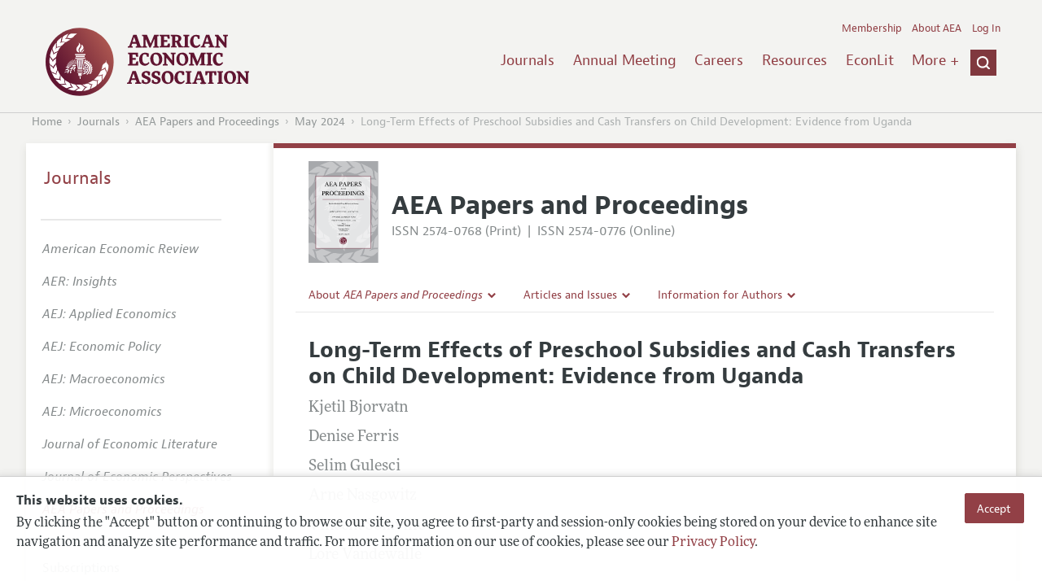

--- FILE ---
content_type: text/html; charset=UTF-8
request_url: https://www.aeaweb.org/articles?id=10.1257/pandp.20241014
body_size: 30451
content:
<!DOCTYPE html>
<!--[if lt IE 7]>
<html class="no-js lt-ie9 lt-ie8 lt-ie7" lang="en"> <![endif]-->
<!--[if IE 7]>
<html class="no-js lt-ie9 lt-ie8" lang="en"> <![endif]-->
<!--[if IE 8]>
<html class="no-js lt-ie9" lang="en"> <![endif]-->
<!--[if gt IE 8]><!-->
<html class='no-js' lang='en'><!--<![endif]-->
<head>
	<base target="_top" />
    <meta charset='utf-8'>
    <meta content='IE=edge' http-equiv='X-UA-Compatible'>
    <title>Long-Term Effects of Preschool Subsidies and Cash Transfers on Child Development: Evidence from Uganda - American Economic Association</title>
    <meta content='width=device-width, initial-scale=1' name='viewport'>
    <meta name="format-detection" content="telephone=no">
    <meta name="route" value="meta">
    <meta name="csrf-param" content="_csrf">
<meta name="csrf-token" content="BhdIWSc-rOKByuwTe6EfFJoC37J0R25snPLBKitUrFlpegAcU1r4uu__mkNW72Z4ymG1yhIKKgPokPlAbmzzMA==">
    <meta name="Secure-Key" content="VWl6b0Vfd2wzLThrV1FuZXg1TGo1eG1WbEtFUHYzVVVHV3BVVmI4d2JyQkhscHNVUVF8Z2VuZXJhbHxUVEJIWlU1MVlrSVhZUzhBSTBJZ0xCZ0VQakFZTHlNd0pWTi5BZ01UTWlCMVgzY1BCZ1lqZGc9PQ==">    <meta name="jerTk" value="">
            <script async src="https://www.googletagmanager.com/gtag/js?id=UA-38835597-1"></script>
        <meta name="description" content="Long-Term Effects of Preschool Subsidies and Cash Transfers on Child Development: Evidence from Uganda by Kjetil Bjorvatn, Denise Ferris, Selim Gulesci, Arne Nasgowitz, Vincent Somville and Lore Vandewalle. Published in volume 114, pages 459-62 of AEA Papers and Proceedings, May 2024, Abstract: Shor...">
<meta name="keywords" content="Analysis of Education, Education: Government Policy, Welfare, Well-Being, and Poverty: Government Programs; Provision and Effects of Welfare Programs, Fertility; Family Planning; Child Care; Children; Youth, Economic Development: Human Resources; Human Development; Income Distribution; Migration">
<meta name="citation_title" content="Long-Term Effects of Preschool Subsidies and Cash Transfers on Child Development: Evidence from Uganda">
<meta name="citation_publication_date" content="2024/05">
<meta name="citation_journal_title" content="AEA Papers and Proceedings">
<meta name="citation_issn" content="2574-0768">
<meta name="citation_volume" content="114">
<meta name="citation_firstpage" content="459">
<meta name="citation_lastpage" content="62">
<meta name="citation_doi" content="10.1257/pandp.20241014">
<meta name="citation_pdf_url" content="https://www.aeaweb.org/articles/pdf/doi/10.1257/pandp.20241014">
<meta name="twitter:card" content="summary">
<meta name="twitter:site" content="@aeajournals">
<meta name="twitter:title" content="Long-Term Effects of Preschool Subsidies and Cash Transfers on Child Development: Evidence from Uganda">
<meta name="twitter:description" content="(May 2024) - Shortly before the onset of the COVID-19 pandemic, three-to-five-year-old children in Uganda were randomly offered a subsidy to attend full-day preschool for one year. A second treatment group received cash transfers that were at least as large as the cost of the preschool subsidy provided, while a third group received both. Children who attended preschool prior to the pandemic have better anthropometric outcomes three years later. We do not find persistent effects on their learning outcomes. Effects of cash transfers on child development are similar to those of the preschool subsidy.">
<meta name="twitter:image" content="https://www.aeaweb.org/journals/images/pandp_2">
<meta name="citation_author" content="Bjorvatn, Kjetil">
<meta name="citation_author_institution" content="NHH Norwegian School of Economics">
<meta name="citation_author" content="Ferris, Denise">
<meta name="citation_author_institution" content="BRAC Uganda">
<meta name="citation_author" content="Gulesci, Selim">
<meta name="citation_author_institution" content="Trinity College Dublin">
<meta name="citation_author" content="Nasgowitz, Arne">
<meta name="citation_author_institution" content="Centre for Applied Research, NHH Norwegian School of Economics">
<meta name="citation_author" content="Somville, Vincent">
<meta name="citation_author_institution" content="NHH Norwegian School of Economics">
<meta name="citation_author" content="Vandewalle, Lore">
<meta name="citation_author_institution" content="Geneva Graduate Institute and KU Leuven">
<link href="/assets/afc4f66/stylesheets/glyphicons-basic-v2.css" rel="stylesheet">
<link href="/assets/afc4f66/stylesheets/AeaWebAsset-min.css" rel="stylesheet">
<link href="/assets/bd71bc65/themes/smoothness/jquery-ui.css" rel="stylesheet">
<link href="/assets/afc4f66/stylesheets/glyphicons-halflings-v2.css" rel="stylesheet">
<link href="/assets/afc4f66/stylesheets/print.css" rel="stylesheet" media="print">
<link href="/assets/afc4f66/stylesheets/glyphicons.css" rel="stylesheet">
<script src="/assets/ce4791d1/jquery.min.js"></script>
<script src="/assets/2be257a9/yii.js"></script>
<script src="/js/ajaxPostProcessor.js"></script>
<script src="/js/articles.js"></script>
<script src="/assets/afc4f66/javascripts/aeaweb.min.js"></script>
<script src="//use.typekit.net/egr5vhm.js"></script>
<script src="/assets/bd71bc65/jquery-ui.min.js"></script>
<script src="/assets/afc4f66/javascripts/AeaWebPluginAsset-min.js"></script>
<script src="/assets/dc034874/js/SecureCsrfAsset-min.js"></script>
<script src="/assets/83e11b2c/js/QueClientAsset-min.js"></script>
<script src="/assets/db7e847d/js/legal-cookie.js"></script>
<script>$(document).ready(function() { window.keyAnltcs = keyAnalytics(); });
$(document).ready(function() { window.qClnt = new queClient({"token":"VUNUcC1Jbl9INDh4QllldFlub1NQNlJESlJOSDZzWlAtUk5faGNqOEtUWmhPaVFaY1N8cXVldWVjbGllbnR8ZUhKa1YwRlJNbWcwUHpFT0VTdDBLUTQuWERWMGZIUUVQUkZVWmg0ZVhBb2VFREFkTFJ4LkVnPT0="}); });
try{Typekit.load();}catch(e){}</script></head>
<body class="internal generic-journal">
    <div class="cookie-legal-banner">
        <div class="cookie-content">
            <div class="cookie-text-wrapper">
                <h5 style="font-weight: bold !important; text-transform: none !important; font-size: 16px !important;">This website uses cookies.</h5>
                <p class="cookie-text">By clicking the "Accept" button or continuing to browse our site, you agree to first-party and session-only cookies being stored on your device to enhance site navigation and analyze site performance and traffic. For more information on our use of cookies, please see our <a href="/privacypolicy">Privacy Policy</a>.</p>
            </div>
            <div class="cookie-button-wrapper">
                <button class="button legal-cookie-accept-button">Accept</button>
            </div>
        </div>
    </div>

    <script>
        try{
            $(document).ready(function() { try{ var lgCk = new LegalCookie(); }catch (e){}; });
        }catch (e){};
    </script>



<!--suppress ALL -->
<header class="site-header" role="banner">
    <div class="container">
        <h1 class="site-name">
            <a href="/"><img alt="American Economic Association" src="/assets/afc4f66/images/logo.svg">
            </a>
        </h1>

        <div class="nav-wrapper">

            <div class="mobile-navigation">
    <button class="menu-trigger">
  <span class="menu-icon">
    <div class="top-left wing"></div>
    <div class="top-right wing"></div>
    <div class="middle wing"></div>
    <div class="bottom-left wing"></div>
    <div class="bottom-right wing"></div>
  </span>
  <span class="trigger-text">
    Menu
  </span>
    </button>
</div>
            <div class="navigation-container">

                
    <nav class="navigation-group" role="navigation">
        <form class="search mobile-search" role="search" action="/search">
            <div class="search-wrapper">
                <input checked="checked" placeholder="Search" type="search" name="q">
                <input checked="checked" class="icon-search-0" type="submit" value="Search">
            </div>
        </form>

        <ul class="primary-navigation">
            <li>
                <a href="/journals">Journals</a>
            </li>

            <li>
                <a href="/conference">Annual Meeting</a>
            </li>
            <li>

                <a href="/joe">Careers</a>
            </li>
            <li>

                <a href="/resources">Resources</a>
            </li>
            <li>

                <a href="/econlit">EconLit</a>
            </li>
            <li>

                <a href="/about-aea/committees">Committees</a>
            </li>
            <li>
                <a href="/ethics">Ethics/Ombuds</a>
            </li>

        </ul>
        <span class="has-icon search-trigger-wrapper">
<a class="search-trigger icon-searchclose-sprite" href="#search">
</a>
</span>

        <ul class="utility-navigation">
            <li>
                <a href="/membership">Membership</a>
            </li>
            <li class="utility-about">
                <a href="/about-aea">About AEA</a>
            </li>

                            <li>
                    <a href="/login/">Log In</a>
                </li>
                    </ul>

    </nav>

    <script type="text/javascript">

        function initLoggedinMenu(){

            this.target = $(".utility-navigation");
            this.menuItems   = null;
            this.menuWrapper = null;

            this.init = function(){

                this.getMenuItems();
                this.renderMenu();
                this.setEvents();

            }

            this.hasMenuItems = function(){

                if(this.menuItems !== null){
                    return true;
                }

                return false;

            }

            this.destroyMenuWrapper = function(){

                if($("#loggedin-utility-menu-wrapper").length > 0){
                    $("#loggedin-utility-menu-wrapper").remove();
                }

            }

            this.createMenuWrapper = function(){

                this.destroyMenuWrapper();

                $(this.target).append('<li id="loggedin-utility-menu-wrapper"></li>');
                this.menuWrapper = $("#loggedin-utility-menu-wrapper");

                return this.menuWrapper;
            }

            this.getMenuItems = function(){

                var menuItems = null;

                if($(".utility-loggedin").length <= 0){
                    return;
                }

                if(this.menuItems !== null){
                    return;
                }

                menuItems = [];

                $(".utility-loggedin").each(function(){
                    menuItems.push($(this));
                });

                this.menuItems = menuItems;

            }

            this.setMenuItems = function(){

                $(this.menuWrapper).html('<li id="loggedin-utility-button">Profile</li><div id="loggedin-utility-list"></div>');

                for(var item in this.menuItems){
                    $(this.menuWrapper).find("#loggedin-utility-list").append('<li>'+this.menuItems[item].html()+'</li>');
                }

            }

            this.renderMenu = function(){

                if(!this.hasMenuItems()){
                    return;
                }

                this.createMenuWrapper();
                this.setMenuItems();

            }

            this.showHideList = function(){

                var display = null;
                var target = $(this.menuWrapper).find("#loggedin-utility-list");

                display = $(target).css("display");

                if(display === "none"){
                    $(target).css("display","block");
                    this.positionList();
                }else{
                    $(target).css("display","none");
                }

            }

            this.positionList = function(){

                var btnHeight = null;
                var button = $(this.menuWrapper).find("#loggedin-utility-button");
                var list = $(this.menuWrapper).find("#loggedin-utility-list");

                btnHeight = $(this.menuWrapper).outerHeight(true);

                $(list).css("top",(btnHeight - 2)+"px");

            }

            this.setEvents = function(){

                var _self = this;

                $(this.menuWrapper).find("#loggedin-utility-button").unbind();
                $(this.menuWrapper).find("#loggedin-utility-button").bind("click",function(){

                    _self.showHideList();

                });

            }

        }

        logMenu = new initLoggedinMenu();
        logMenu.init();

        /*var _gaq = _gaq || [];
        _gaq.push(['_setAccount', 'UA-38835597-1']);
        _gaq.push(['_trackPageview']);
        (function() {
            var ga = document.createElement('script'); ga.type = 'text/javascript'; ga.async = true;
            ga.src = ('https:' == document.location.protocol ? 'https://ssl' : 'http://www') + '.google-analytics.com/ga.js';
            var s = document.getElementsByTagName('script')[0]; s.parentNode.insertBefore(ga, s);
        })();*/

        window.dataLayer = window.dataLayer || [];
        function gtag(){dataLayer.push(arguments);}
        gtag('js', new Date());
        gtag('config', 'UA-38835597-1');

    </script>
            </div>
        </div>
    </div>
    <form class="search desktop-search" role="search" method="get" action="/search">
        <div class="container">
            <div class="search-wrapper">
                <input placeholder="Search" type="search" name="q">
                <input class="icon-search-0" type="submit" value="Search">
            </div>
        </div>
    </form>
</header>
	<div class="breadcrumbs-wrapper"><div class="container"><ol class="breadcrumbs"><li><a href="/">Home</a></li><li><a href="/journals">Journals</a></li><li><a href="/journals/pandp">AEA Papers and Proceedings</a></li><li><a href="/issues/763#10.1257/pandp.20241014">May 2024</a></li><li class="is-active">Long-Term Effects of Preschool Subsidies and Cash Transfers on Child Development: Evidence from Uganda</li></ol></div></div>	<main class="main-content " role="main"><div class="container"><style>

.hoverOverRide:hover{

    text-decoration:none;

}

</style>



<section class="primary article-detail journal-article">

    
<div id="journal-header">
    <a href="/journals/pandp"><img id="cover" src="/assets/afc4f66/images/pandp-icon.svg"></a>
    <div>
        <a class="journal-title-url" href="/journals/pandp"><h1 id="journal-title">AEA Papers and Proceedings</h1></a>
        <p id="journal-issn">
            <span id="print">ISSN 2574-0768 (Print)</span>
            <span id="separator"> | </span>
            <span id="online">ISSN 2574-0776 (Online)</span>
        </p>
    </div>
</div>    <div id='tertiary-navigation'>
    <div class="nav-item"><label><span class='label-text'>About <i>AEA Papers and Proceedings</i></span><span class="chevron basics-v2 basics-221-chevron-down-v2"></span></label><div class="nav-item-list"><ul><li><a href="/journals/pandp/editors">Editors</a></a></li><li><a href="/journals/pandp/editorial-policy">Editorial Policy</a></a></li><li><a href="/journals/pandp/contact-pandp">Contact Information</a></a></li></ul></div></div><div class="nav-item"><label><span class='label-text'>Articles and Issues</span><span class="chevron basics-v2 basics-221-chevron-down-v2"></span></label><div class="nav-item-list"><ul><li><a href="/journals/pandp/current-issue">Current Issue</a></a></li><li><a href="/journals/pandp/issues">All Issues</a></a></li></ul></div></div><div class="nav-item"><label><span class='label-text'>Information for Authors</span><span class="chevron basics-v2 basics-221-chevron-down-v2"></span></label><div class="nav-item-list"><ul><li><a href="/journals/pandp/accepted-article-guidelines">Accepted Article Guidelines</a></a></li><li><a href="/journals/pandp/style-guide">Style Guide</a></a></li></ul></div></div></div>

<div id='tertiary-navigation-mobile'>
    <p><span class="menu-icon basics-v2 basics-600-menu-v2"></span>Menu</p>
    <div id="nav-list">
        <div class="nav-item"><label><span class='label-text'>About <i>AEA Papers and Proceedings</i></span><span class="chevron basics-v2 basics-221-chevron-down-v2"></span></label><div class="nav-item-list"><ul><li><a href="/journals/pandp/editors">Editors</a></a></li><li><a href="/journals/pandp/editorial-policy">Editorial Policy</a></a></li><li><a href="/journals/pandp/contact-pandp">Contact Information</a></a></li></ul></div></div><div class="nav-item"><label><span class='label-text'>Articles and Issues</span><span class="chevron basics-v2 basics-221-chevron-down-v2"></span></label><div class="nav-item-list"><ul><li><a href="/journals/pandp/current-issue">Current Issue</a></a></li><li><a href="/journals/pandp/issues">All Issues</a></a></li></ul></div></div><div class="nav-item"><label><span class='label-text'>Information for Authors</span><span class="chevron basics-v2 basics-221-chevron-down-v2"></span></label><div class="nav-item-list"><ul><li><a href="/journals/pandp/accepted-article-guidelines">Accepted Article Guidelines</a></a></li><li><a href="/journals/pandp/style-guide">Style Guide</a></a></li></ul></div></div>    </div>
</div>


    <h1 class="title">Long-Term Effects of Preschool Subsidies and Cash Transfers on Child Development: Evidence from Uganda</h1>
    <ul class="attribution">
            <li class='author' style='margin-bottom:0.5em; '>
         Kjetil Bjorvatn    </li>
    <li class='author' style='margin-bottom:0.5em; '>
         Denise Ferris    </li>
    <li class='author' style='margin-bottom:0.5em; '>
         Selim Gulesci    </li>
    <li class='author' style='margin-bottom:0.5em; '>
         Arne Nasgowitz    </li>
    <li class='author' style='margin-bottom:0.5em; '>
         Vincent Somville    </li>
    <li class='author' style='margin-bottom:0.5em; '>
         Lore Vandewalle    </li>

    </ul>

		<div style='margin-top:25px;'>

			<div class='journal'>AEA Papers and Proceedings </div>

			                <div class="journal">
                    <a href="/issues/763" style="color:inherit !important;">
					vol. 114,
										May 2024					</a>
				</div>

		</div>
                <div class="pages">(pp. 459&ndash;62)</div>
		
    
	
    <section class='download'>
        <a class="button" href="/articles/pdf/doi/10.1257/pandp.20241014">
            Download Full Text PDF <br/>
                    </a>
    </section>

	
	
    <div class="toggle-content-group">

		   <ul class="toggle">
				<li>
					<a class="is-active" href="#article-information" style='text-decoration:none; cursor:default;'>Article Information</a>
				</li>
											</ul>
		
		
        <section class="article-information-group toggle-content is-visible" id="article-information">

							<section class="article-information abstract">
					<h4>Abstract</h4>
					Shortly before the onset of the COVID-19 pandemic, three-to-five-year-old children in Uganda were randomly offered a subsidy to attend full-day preschool for one year. A second treatment group received cash transfers that were at least as large as the cost of the preschool subsidy provided, while a third group received both. Children who attended preschool prior to the pandemic have better anthropometric outcomes three years later. We do not find persistent effects on their learning outcomes. Effects of cash transfers on child development are similar to those of the preschool subsidy.				</section>
			
							<section class="article-information citation">
					<h4>Citation</h4>
					<cite>

                        Bjorvatn, Kjetil, Denise Ferris, Selim Gulesci, Arne Nasgowitz, Vincent Somville, and Lore Vandewalle.
						<span class="year">2024.</span>

						
						
							<span class="title">"Long-Term Effects of Preschool Subsidies and Cash Transfers on Child Development: Evidence from Uganda."</span>
						
						<span class="journal">AEA Papers and Proceedings</span>
							  <span class="vol">
					114:
					 459&ndash;62<span
									  class="pages">.</span>
				  </span>
						<span class="doi">DOI: 10.1257/pandp.20241014</span>
					</cite>

					<form class="citation-export">
												<div class="select input ">
							<label>
								<label>
									<select id="export-dropdown" name="args[format]">
										<option value="0">Choose Format:</option>
										<option value="bib">BibTeX</option>
										<option value="enw">EndNote</option>
										<option value="txt">Refer/BibIX</option>
										<option value="ris">RIS</option>
										<option value="tab">Tab-Delimited</option>
									</select>
								</label>
							</label>
							<input type='hidden' name='args[doi]' value='10.1257/pandp.20241014'/>
						</div>

						<div id='previewCitationExport'></div>

					</form>
				</section>
								
					<section class='article-information additional-materials'>
						
							<h4>Additional Materials</h4>

						
						<ul id='additionalMaterials'>
							<li>                    <a class='track-icpsr' target='_blank' href="https://doi.org/10.3886/E198065V1" doi="10.1257/pandp.20241014" accessType="Article View">
                Replication Package                                            </a>
        </li><li>                    <a class=''  href="/articles/materials/20894" doi="10.1257/pandp.20241014" accessType="Article View">
                Supplemental Appendix                                            </a>
        </li><li>                    <a class=''  href="/articles/materials/20895" doi="10.1257/pandp.20241014" accessType="Article View">
                Author Disclosure Statement(s)                                            </a>
        </li>
						</ul>
					</section>


				
									<section class='article-information jel-classification'>
						<h4>JEL Classification</h4>
						<ul class='jel-codes'>
														<li>
								<strong class='code'>I21</strong>
								Analysis of Education
															<li>
								<strong class='code'>I28</strong>
								Education: Government Policy
															<li>
								<strong class='code'>I38</strong>
								Welfare, Well-Being, and Poverty: Government Programs; Provision and Effects of Welfare Programs
															<li>
								<strong class='code'>J13</strong>
								Fertility; Family Planning; Child Care; Children; Youth
															<li>
								<strong class='code'>O15</strong>
								Economic Development: Human Resources; Human Development; Income Distribution; Migration
															</li>
						</ul>
					</section>
				
			</section>

		
		
        <section class="full-text toggle-content" id="article-full-text">

        </section>
		 </div> 
</section>

<aside class="secondary" role="complementary">
    <nav class="secondary-navigation" role="navigation">
        <h2><a href="/journals">Journals</a></h2><ul><li><div class="nav-divider"></div></li><li><a href="/journals/aer"><em>American Economic Review</em></a></li><li><a href="/journals/aeri"><em>AER: Insights</em></a></li><li><a href="/journals/app"><em>AEJ: Applied Economics</em></a></li><li><a href="/journals/pol"><em>AEJ: Economic Policy</em></a></li><li><a href="/journals/mac"><em>AEJ: Macroeconomics</em></a></li><li><a href="/journals/mic"><em>AEJ: Microeconomics</em></a></li><li><a href="/journals/jel"><em>Journal of Economic Literature</em></a></li><li><a href="/journals/jep"><em>Journal of Economic Perspectives</em></a></li><li class="is-active"><a href="/journals/pandp"><em>AEA Papers and Proceedings</em></a></li><li><div class="nav-divider"></div></li><li><a href="/journals/subscriptions">Subscriptions</a></li><li><a href="/journals/copyright">Copyright and Permissions</a></li><li><a href="/journals/policies">Policies</a></li><li><a href="/journals/data">Data and Code</a></li><li><a href="/journals/get-journal-alerts">Journal Alerts</a></li><li><a href="/research">Research Highlights</a></li><li><a href="/journals/subscriptions/backissues">Back Issues</a></li><li><a href="/journals/printondemand">Print on Demand</a></li><li><a href="/journals/articles/sgml">Journal Metadata</a></li></ul>    </nav>
    <section class="action-group">
            </section>
</aside>
</div></main><footer class='site-footer'>
<div class='container'>

  <nav class='navigation-group'>
    <ul>
      <li>
        <a href="/journals">Journals</a>
      </li>

      <li>
        <a href="/conference">Annual Meeting</a>
      </li>

      <li>
        <a href="/joe">Careers</a>
      </li>

      <li>
        <a href="/resources">Resources</a>
      </li>

      <li>
        <a href="/econlit">EconLit</a>
      </li>

        <li>

            <a href="/about-aea/committees">Committees</a>
        </li>

      <li>
        <a href="/membership">Membership</a>
      </li>

      <li>
        <a href="/about-aea">About AEA</a>
      </li>

      
        <li>
          <a href="/login/">Log In</a>
        </li>

      
      <li>
        <a class="contact-link" href="/contact">Contact the AEA</a>
      </li>
    </ul>
  </nav>

    <div class="social-legal">
        <section class='legal'>
            <ul>
                <li class='footer-terms'><a href="/terms-of-service/site">Terms of Use</a></li>
                <li><a href="/privacypolicy">Privacy Policy</a></li>
                <li class='copyright'>Copyright 2026 American Economic Association. All rights reserved.</li>
            </ul>
        </section>

        <section class='social-media'>
            <a href="/social">
                <h3 class='section-title'>Follow us:</h3>
                <div class="social-icons">
                    <img class="social-icon" src="/assets/afc4f66/images/x-logo-black.png" />
                    <img class="social-icon" src="/assets/afc4f66/images/bluesky_logo.svg" />
                    <img class="social-icon" src="/assets/afc4f66/images/fb_icon.svg" />
                </div>
            </a>
        </section>
    </div>

    </div>
</footer></body><script>jQuery(function ($) {
    // ***********************
    // Desktop Nav
    // ***********************
    const navItem = $('.nav-item', '#tertiary-navigation');
    
    // Handle open menu
    $(navItem).on('mouseenter', function() {
        const list = $(".nav-item-list", $(this));
        let offset = $(this).height();
        $(list).css('top', offset + "px");

        const elHeight = $(list)[0].scrollHeight;
        $(list).animate({height: elHeight}, 200);
    });
    
    // Handle close menu
    $(navItem).on('mouseleave', function() {
        const list = $(".nav-item-list", this);
        $(list).stop(true, true);
        $(list).animate({height: 0}, 100);
    });
    
    function getElementRightEdge(element) {
        const pos = element.getBoundingClientRect();
        return pos.left + element.offsetWidth;
    }
    
    function updateDropdownWidths() {
        const navbar = document.getElementById('tertiary-navigation');
        const navbarRightEdge = getElementRightEdge(navbar);
        
        const submenus = navbar.children;
        for (let submenu of submenus) {
            const navitemList = submenu.querySelector('.nav-item-list');
            if (navitemList) {
                navitemList.style.left = "0";
    
                const navitemListRightEdge = getElementRightEdge(navitemList);
                
                const delta = navbarRightEdge - navitemListRightEdge;
                
                if (delta < 0) {
                    navitemList.style.left = delta + "px";
                }
            }
        }
    }
    
    $( window ).on('load', function() {
        updateDropdownWidths();
    });
    
    $(window).on('resize', function () {
        updateDropdownWidths();
    })
    
    
    // ***********************
    // Mobile Nav
    // ***********************
    const mobileNav = $('#tertiary-navigation-mobile');
    const mobileNavItems = $('.nav-item', mobileNav);
    const trigger = $('p', mobileNav);
    
    // Handle menu open/close
    $(trigger).on('click', function() {
        if ($(mobileNav).hasClass('open')) {
            // Switch menu icon
            $('.menu-icon', mobileNav).removeClass('basics-599-menu-close-v2');
            $('.menu-icon', mobileNav).addClass('basics-600-menu-v2');
            
            // Animate menu closing
            $('#nav-list', mobileNav).animate({height: 0}, 100, function() {
                $(mobileNav).removeClass('open');
            });
            
            // Close all children
            $(mobileNavItems).removeClass('open');
            $('ul', mobileNavItems).css('height', '0');
        }
        else {
            $(mobileNav).addClass('open');
            
            // Switch menu icon
            $('.menu-icon', mobileNav).removeClass('basics-600-menu-v2');
            $('.menu-icon', mobileNav).addClass('basics-599-menu-close-v2');
            
            // Animate menu closing
            const elHeight = $('#nav-list', mobileNav)[0].scrollHeight;
            $('#nav-list', mobileNav).animate({height: elHeight}, 200, function() {
                $('#nav-list', mobileNav).css('height', 'auto');
            });
        }
    })
    
    // Handle submenu open/close 
    $(mobileNavItems).on('click', function() {
        if ($(this).hasClass('open')) {
            $(this).removeClass('open');
            $('ul', this).animate({height: 0}, 100);
        }
        else {
            $(this).addClass('open');
            const elHeight = $('ul', this)[0].scrollHeight;
            $('ul', this).animate({height: elHeight}, 200, function() {
                $(this).css('height', 'auto');
            });
        }
    })
    let params = new URLSearchParams(window.location.search);
    let jumpTo = params.get("jump");

    if (jumpTo != null) {
        let targetElement = document.getElementById(jumpTo);
        
        if (targetElement != null) {
            if (targetElement.tagName.toLowerCase() == "details") {
                targetElement.open = true;
            }
            
            if ('scrollRestoration' in history) {
                history.scrollRestoration = 'manual'; // This attempts to stop the browser scrolling after our jump
            }

            targetElement.scrollIntoView();
        }
    }
});</script>

</html>
